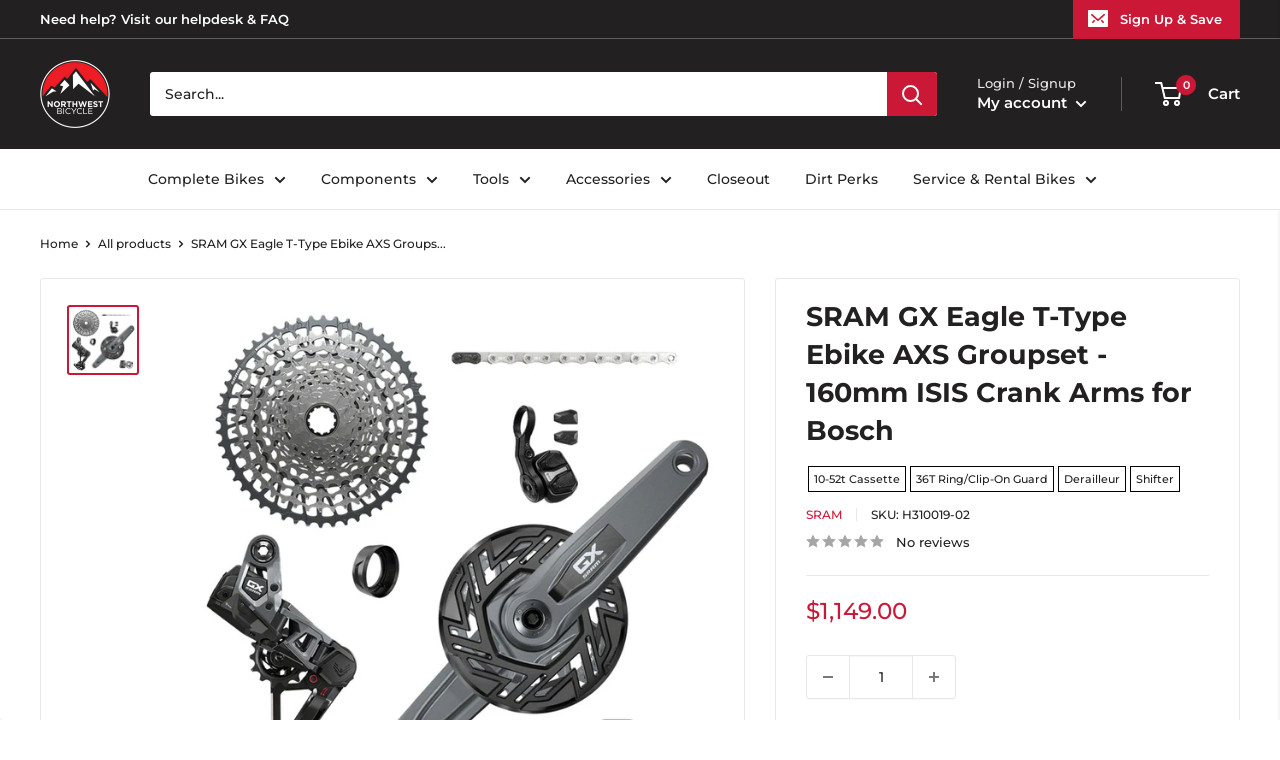

--- FILE ---
content_type: application/javascript; charset=utf-8
request_url: https://searchanise-ef84.kxcdn.com/preload_data.3W2A5w6F8L.js
body_size: 11868
content:
window.Searchanise.preloadedSuggestions=['specialized bike','headset spacer','sram axs','dt swiss exp','bottle cage','wheel master wheels','quality wheels rear wheel','water bottle','muc off','maxxis tires','schwalbe tires','industry nine','sram red','all city','chris king','frame protection','rocky mountain mountain bike','full face helmet','top cap','rear axle','dt swiss','seatpost clamp','headset spacers','rockshox suspension fork','specialized frameset','wheels manufacturing','water bottle cage','bar tape','knee pads','reverse components','rear rack','sram gx','power meter','specialized stem','cane creek','advent x','chain lube','sram group kits group kits','rim tape','brake lever','thru axle','front rack','stumpjumper evo','tubeless valve','sapim spokes','tannus tire liners','box components','handlebar bag','bike stand','fat bike','park tool nwb','bar end plugs','specialized tire','paul components','chain guide','sram force','single speed','bike hub','wolf tooth','michelin tires','dropper lever','shock pump','bar ends','salsa mountain bike','handlebar tape','top tube bag','quality wheels front wheel','park tool','ritchey stems','road bike','dt swiss spoke','dropper seatpost remote','brake pads','dt swiss 350','problem solvers','specialized enduro','torque wrench','crown race','specialized kids bikes','brake levers','gravel bike','maxxis tire','specialized shoe','mud guard','electric bike','lock on grips','odi grip','sram cassette','the rear hub','fox shox rear shocks','ritchey drop handlebar','specialized helmet','continental tires','bmx bikes','sram force axs','handle bars','sram crankset','eagle 52t','gx axs','chain tensioner','dt swiss hubs','seat clamp','transfer sl','we the people','brake cable road','sram eagle','shift cable','five ten','cycling cap','sram transmission','fox racing helmets','shimano crankset','gx transmission','odi grips','sram chain','dt swiss spokes','bottom brackets','xx1 chain','orange seal','e bike','esi grip','11 speed chain','sram nx','exposure lights','ergon grip','ht components','panaracer tires','race king','oil slick','cable housing','chainring bolts','salsa stem','dub bottom bracket','floor pump','trp brakes','bike yoke','road stem','dt swiss nipples','t type chain','reserve wheels','burgtec axle','derailleur hanger','valve stem','shimano xt','wolf tooth chainring','crank brothers','mtb grips','specialized epic','specialized frameset sl6','bash guard','salsa cutthroat','stem cap','all city cog','bottom bracket','12 speed cassette','epic evo','coil spring','sram rival axs','sram x01','quill stem','truing stand','sram axs battery','microshift advent x','sram rival','pirelli tires','quick release','specialized saddle','seat bag','kids bike','sram chainring','wtb tires','frame bag','phone mount','oneup dropper','shimano rotor','power cover','tire lever','specialized frame','bosch ebike head unit parts','specialized align','fox x2','axs shifter','surly fork','ht pedals','spd pedals','rockshox rear shocks','mountain bike','dropper post','dirt jump','surly ogre','12 speed chain','microshift advent','specialized stumpjumper','muc off jersey','sqlab saddles','rockshox reverb','sram dub','rival axs','fox transfer','shimano grx','sram eagle chain','shimano chain','sram disc rotor','santa cruz','specialized stumpjumper alloy','force axs','spoke wrench','fox rear shocks','industry nine wheelset','chris king headset','cycling shoes','poc helmet','absolute black','magic mary','fox shox','seat post','trp rotor','sram gx axs','muc off valve stem','sram kit-in-a-box mtn group','maxxis rekon','leatt helmets','hope tech 4','elbow pads','compression plug','fox oil','bmx handlebars','specialized fuse','ritchey stem','surly rack','specialized rockhopper','salsa all-road bike','brake cable','31.8 riser handlebars','s works','ergon saddle','ks dropper seatpost','repair stand','pedal titanium','teravail tubes','dyedbro frame protectors','specialized torch 1','garmin edge','dt swiss hub','sram battery','cleats compatibility','spank flat/riser handlebar','large women’s','kmc chain','light nut','reverb axs','hope clamp','spoke nipples','shimano chainring','24 bike tires','dt swiss rear hub','specialized recon','formula cura','bike rack','mks pedals','rockshox spring','tool kit','future stem','sram apex','fox tool','10 speed chain','rim strip','shifter cable','tire sealant','dirt jumper','portland design works','rear fender','freewheel hub','pike ultimate','dura ace','miles wide','sram xx1 chain','park tool brake tool','pink stem','gx chain','se bikes','zeb damper','hope rotor','sid ultimate','ground control','cane creek 40','hip pack','stolen bmx bikes','velo orange','garmin radar','shimano brake pads','sram red axs','dropper remote','titanium bolts','rockshox pike','oval chainring','tarmac stem','single speed cog','freehub body','sunrace cassettes','sram brake pads','shimano brake lever','origin8 tires','kenda tires','dt swiss rims','dmr deathgrip','v 60 a','kmc chains','fist handwear gloves','sram force crankset','sram xx1','fox decal','mtb shoes','axs battery','time pedals','sram axs red','ergon grips','rocky mounts','flat pedals','leatt helmet','eagle chain','stans sealant','light clamp','diaz suspension design suspension part','160mm rotor','wtb vigilante','fox rear shock spring','rigid fork','fixed gear','sturmey archer','rim tape tubeless','race face','brake adapter','specialized youth helmet','electric bikes','kids bikes','ns bikes','brake rotor','sram x01 derailleur','specialized lace','maxxis dissector','sram power meter','chain tool','specialized diverge','frame protector','dt swiss end cap','riser stem','chain whip','lyrik ultimate 29','ritchey outback','rocket ron','turbo levo','zeb ultimate','sram t-type','35mm stem','we the people bmx bikes','mineral oil','direct mount stem','water bottles','mountain bikes','t shirt','on guard','fox suspension fork','hayes dominion','centerlock rotor','issi pedals','continental kryptotal','magura disc rotor','crank brother synthesis','rear travel','code rsc','track cog','seat post clamp','praxis carbon','silver seatpost','spank riser bars','specialized status','raceface crankset','sq lab','hope disc rotor','minion dhf','manitou suspension fork','swiss stop','lyrik ultimate','specialized trail pants','bmx frame','leatt shorts','sram rotor','tire insert','stumpjumper evo alloy','bearing press','bearing extractor','110 x 148 axle length','problem solvers headset stack spacer','surly touring frame','saddle bag','ceramic speed','s-works shoe','hope stem','sdg saddles','tool roll','mtb helmet','fsa chainring','rocky mountain','chainstay protector','shimano cassette','gx eagle','neck gaiter','fixing bolt','nobby nic','45nrth winter boot','track wheelset','surly wednesday','pedal wrench','sram force axs group set','valve cap','stan\'s no tubes rear wheel','maxxis assegai','sr suntour suspension fork','green guru bags','pathfinder pro','wheel master spoke','disc lockring','bleed kit','code brake pads','sram xo crank','platform pedals','xt cassette','works components','sunlite tires','tool wrap','defeet sock','ride wrap','rockshox eyelet','9 speed chain','winter gloves','sturmey archer internal gear hubs','foam rings','zipp stem','spank spoon','140mm travel fork','sram level','i-spec ev','wolf tooth remote','headset cap','super deluxe ultimate','sram dub bottom bracket','sram red crankset','tire tools','dimension stem','inner tubes','karate monkey','fsa crankset','mtb gloves','shimano xtr','sdg tellis','stem spacers','flight attendant','wheels mfg','shimano chains','fox float x','dt swiss rim','pecialized rime flat shoe','terra shoe','phil wood','tool box','deity grips','shimano brakes','roval rapide','mountain bike shoes','fox tools','race face pedals','troy lee','sram axs shifter','igh hub','specialized recon 3.0','chromag saddle','co2 inflator','rockshox eyelet assembly','michelin wild enduro','suspension seatpost','specialized s-works turbo tire','bear pawls','crush washer','selle italia saddles','kage coil','rockshox sid','midnight special','multi tool','freerider pro','riser bar','end cap','tektro v brake','brake fluid','dt swiss freehub','float x','sapim laser','wolf tooth seatpost clamp','shimano battery','ice cream truck','abbey tools','shimano rear derailleur','abus helmets','surly straggler','maxxis dhr','ohlins rear shock spring','soma frame','tubeless rim tape','shimano bottom bracket','sram cassette 12 speed','x01 chain','v-brake pads','surly midnight special','headset top cap','wolf tooth headset','slx crankset','fox shox rear shock spring','full face helmets','kali protectives helmets','carbon handlebar','body geometry wedge','track frame','ritchey frameset','brake rotors','garmin mount','sram chains','carbon crank','star nut','super deluxe coil','dhr ii','five ten sleuth','chromag glove','sram rear derailleur','nut crank','dt swiss 350 rear hub','dt swiss spoke bulk','torque cap','specialized grip','mucky nutz','203mm rotor','rockshox lyrik ultimate','renthal stem','v brakes','fat bikes','coil shock','dt swiss 350 hub','formula italy','bottle cages','xtr cassette','front fender','minion dhr','patch kit','bell full 9','dt swiss competition','cane creek headset','eagle axs','thumb shifter','bike yoke revive','surly fat bike frame','rockhopper comp 29','axs upgrade','bike frame','shimano hubs','surly+city bike','rime 2.0 mountain shoe','e bike batteries','rockshox revelation','rockshox rear shock mounting hardware','teravail tires','panaracer gravelking','oneup edc','deity stem','feedback sports','xx sl','road bikes','tire boot','sram code rsc','roubaix s-works','chris king hub','magura mt7','pirelli smart tube','enduro bearings','180mm rotor','fox racing','dt swiss rear wheel','shock valve air','racktime bags','11 speed cassette','e bikes','sram red rim','stem 35mm','rear shock','stan\'s flow mk4','ritchey handlebar','170mm hub','square taper bottom bracket','schwalbe tire','rockshox fork 29','sun ringle','mini ratchet','mens jersey','sram gx eagle','one up chain ring','hope pro 5','e thirteen','vittoria tires','axs dropper','cargo bike','training wheels','carbon fork','165mm crankset','sram transition','sram red e1','burgtec stem','knee pad','gates carbon drive','white industries','sram xx1 cassette','bmx sprockets','origin8 stems','bike racks','dura ace di2','titanium seatpost','donnelly sports tires','uv arm sleeve','specialized stump jumper evo','surly shirt','specialized 2022 diverge','jis shimano crank','balance bike','rear wheel','specialized sirrus 2.0','cst premium tires','s type','salsa fargo','one up dropper','supacaz bar tape','sapim leader spokes j-bend','jagwire housing','sram shifter','front derailleur','surly cyclocross frame','ergon sr pro carbon','surly frameset','27.5 fat wheels','renthal fatbar','rotor bolts','9 speed cassette','rotor chainring','sram 12 speed chain','lizard skins','force front axs','maxxis gravel','wolf tooth axle','demo race','butcher tire','shimano pedals','robert axle','xd driver','sram pod','helmet evade','white cld free hub','hope rx4','cassette tool','axs pod','thru axles','shimano brake','raceface chainring','sram xplr','specialized turbo','sram xx sl','maxxis dhr ii','fox sls','campagnolo chainring','dt swiss other hub part','fox helmet','super record','35mm clamp with rise','wheel bag','sdg saddle','downhill bikes black','sram code','rear hub','dura ace 12 speed','sram red 11 speed crankset','bike rack rear','fox dhx2','tire 700x28','derailleur cable','hope chainring','campagnolo super record','shimano lever','rock shox','shimano 12 speed chain','eagle cassette','maxxis minion','absolute black direct mount chainrings','fox 34 factory','xx1 crank','nipple tool','abus helmet','sram bleed kit','valve core','rockshox suspension oil','dt swiss ratchet ln','all city space horse','brake hose','pirelli scorpion','truvativ crankset','stem bag','wtb saddle','downhill bikes','rockshox coil','dvo rear shocks','tire levers','fox dps','shimano mineral oil','rockhopper expert 29','tektro brake pads','schwalbe tubes','sram shifters','shimano shoes','sram groupset','absolute black chainrings','presta valve','surly mountain bike','shimano brake adapter','ortlieb panniers','craft gloves','s-works 7 shoe','v brake','nx eagle','quick link','dirt jump frame','bar end plug','fox float','cush core','trek bike','wild enduro','industry nine stem','specialized range extender','galfer disc rotor','specialized shoes','shimano disc rotor','all mountain style','bike covers','turbo levo sl comp carbon','bmx gyro','wtb rims','single speed chain','octane one','alex rims','x01 axs','sram xo','hg freehub','muc off brush','crank brothers pedals','drop bars','phenom comp','raceface stem','chromag saddles','sram x01 chain','bottom bracket socket','one up ebar','shimano slx','mens thermal jersey','shimano brake mounts','fox air shaft assembly','timberjack frame','quality wheels','been rime','104 bcd chainring','dmr grip','green bags','group set','fox ranger jersey','spoke protector','water bottle cages','maxxis minion dhr ii','shimano saint','bottom bracket tool','kind shock','crown race tool','10 speed cassette','sram wireless','pike ultimate 29','surly tires','hex metric','dub tool','halo wheels','red shift','sram xo1','aero bars','chain guides','shimano brake pad','40mm stem','terrene tires','specialized trail jacket wmn','sks fenders','specialized rockhopper l','box seatpost clamp','fox spring','push industries','range extender','31.8mm stem','sun ringle rims','g-form pro-x3','chris king bottom brackets','45nrth gloves','park tools','sram eagle xo1 12 speed','hydra wheelset','sram battery charger','bmx stem','crank boots','shimano cassette 11 speed xt','oneup pedals','xx1 cassette','fat tire','cable guide','sram power link','one up ebike','dropper cable','all-city track frames','roval control 29 carbon','kool stop','irc tires','maxxis dhf','lizard skins grip','bomber cr','29 x 3.0 tire','sram master link','203 mm rotor','bmx handlebar','sr suntour crankset','32t chainring 3mm','salsa alternator 2.0','rigid 29 fork','specialized allez sprint','enve stem','fat tire bike','cable lock','130 mm fork','vision wheelset','magic mary 29','bosch ebike battery chargers','specialized battery','26 in shock','super deluxe','spank stem 31.8','shimano road brake cable kit','shimano rear hub','gates carbon','200 hour sid','magura lever','650b tire','turbo levo comp alloy','deity components flat/riser handlebar','dt swiss wheels','ks seal kit','stamp pedals','tubeless valve stem','bmx frames','continental tire','whisky stem','fuse protection','bridge club','dt swiss end cap qr','wolf tooth 42t','chromag pedals','lezyne pump','led turn signals','hardtail frame','push industries suspension tool','specialized mode','sram shifter service parts','specialized allez','gx cassette','axs reverb','speed sensor','sram gx crank','microshift acolyte','surly trailer','700c fork suspension','bmx stems','magura brakes','boyd cycling wheels','cleat cover','industry nine rear hub','shimano quick release xt','paul klamper','hayes dominion a4','lumos recreational and commuter helmets','xt shifter','dropper post lever','27.2 seat post','mini pump','profile racing','restrap bags','sram chainrings','park tool tools','sram rival etap','microshift sword','fingerless gloves','goodyear tires','microshift rear derailleur','microshift cassette','tektro u brake','g form','brooks saddle','tubeless sealant','xx eagle','rear derailleur','promax crankset','industry nine hydra','reverse stems','rear mount rack','oneup handlebar','chain cleaner','dimension stems','24 inch tire','tacx bottle','specialized sirrus','kali protectives city','poc bibs','roval terra','headset press','ritchey road logic','wheels manufacturing dub','tektro road caliper brakes','sram code pad','sram red 11 speed','allez sprint','ht pedal','challenge tires','velocity rims','ks seatposts','gravel tires','high rise handle bars 35mm','leatt pants','stan\'s notubes rim tape','supacaz fly cage carbon bottle cage','mtb pro short','magura brake pad','ritchey wcs','computer mount','formula axle','sram gx 7 speed','title handlebar','18t cog','bmx crank','road shifter part','sram g2 rs','shuttle sl','bike bags','master link','fox 34 step cast','sram butter','guard sprocket','pnw components','galfer rotor','ah black','fox axle','specialized alpinist','crank boot','gates cdx','dt swiss axle','charger damper','wall rack','dt swiss driver','matte purple','sram red axs dub','zipp speed weaponry stem','dt swiss 350 rear','wtb tire','rear lever','wheels manufacturing derailleur hanger','stem spacer','deity seat','specialized butcher','back fender','fox bearing','jagwire brake cable','wave pedal','bar end','seatpost shim','racing ray','fox gloves','fox float kit','tannus armour tire liners','disc brake adapter','selle italia','renthal flat/riser handlebar','wheel set','spank stem','fox shox suspension fork','dt swiss erc','diverge s-works','140mm crankset','shimano xt brakes','trp brake pads','bottle cage bolts','shimano freehub body','status frame','raceface atlas','sram gx crankset','fidlock water bottles','swiss cross','cane creek helm','toe clips','terra speed','tailgate pad','flat handlebar carbon','air tubeless tire repair kit','dt swiss front hub','single speed conversion','problem solver','shift cable housing','surly bridge club','transition mountain bike','22t cog','cinch chainring','stumpjumper frameset','x01 cassette','sapim cx-ray spokes','hope pro 4','robert axle project','surly fat bike','crank arm','chainring bolt','nx cassette 12 speed','bar end shifter','sram cassettes','go light','zee cage','marzocchi suspension fork','ht x3','soma hi rise','campagnolo wheels','rocky mountain kids bikes','bike epic','ratchet xd freehub','16 inch tire','sram gx groupset','road fork','magura rotor','mrp coil','fat bike wheel','valve stems','cane creek rear shock spring','top tube pack','jagwire cable','enve handlebar','t-type chainring','shock oil','tacx trainers','cantilever brakes','salsa fat bike','trp brake pad','8 speed chain','axs controller','galfer disc brake pad','cross max','onyx vesper','magura mt5','valve caps','sram eagle axs','levo comp','cane creek crown race','magura brake pads','square taper crank arm','road shoes','big betty','bmx cranks','leatt mtb 1.0 dh helmet','sapim force','switch stem','roval control','disc rotor','square taper','gravelking sk','specialized tarmac sl8','sram force 1','fox coil spring','power shift','pedal cover cleat','red axs','sram rival crankset','shock hardware','salsa anything cradle','schwalbe g-one','carbon fork insert','epic ht hardtail','bike computer','sun ringle rear wheel','suspension clean','sram xx','padded liner shorts','jagwire disc brake pad','shimano 11 speed','enduro bearing','seatpost collar','shimano disc brake pad','five ten flat shoe','base layer','pressure gauge','surly frame','rockshox lyrik','gx derailleur','ks dropper seatpost part','body armor','tarmac sl8','9 speed crankset square','brake levers pair','epic s-works 2022','zipp speed weaponry','wicked will','fox racing helmet','rekon race','campagnolo veloce','bike bell','met carbon','turbo vado sl 4.0','eagle shifter','shimano deore','dt swiss 240','centerlock disc brake','chain tools','axs kit','paul component','axs gx','fox steel rear shock spring stroke','sram gx chain','shimano miscellaneous rear derailleur part','sram battery axs','hope tech','evoc ski bag','s works recon shoe 45','north shore billet','maxxis assegai tire 29','troy lee designs','fox sticker/decal','tubeless tires','ritchey classic','kmc x11','rockshox super deluxe ultimate','wtb volt','dt swiss exp xd','fsa chains','oak components','lock ring','diamond back','enduro cartridge bearing','sram brakes','brake bleed kit','maxxis minion dhf','align ii','rear racks','fat wheels','cinch spindle','inner tube','salsa journey','esi grips','240 exp hub','fox fender','s works stumpjumper','wheels manufacturing bearing tool','specialized turbo levo sl comp','surly touring bike','rival etap','fox coil','crank arms','teravail tire','zeb air spring','rockshox rear shock spring','fox cartridge','hope rotors','cane creek headsets','rockshox vivid','maxxis rekon 29','sapim race','kick stand','enve wheel','rock shox recon','frame full suspension','topeak bags','full face','optic nerve','roval clx','fork oil','enduro sl','handup gloves','dt swiss xd end caps','paw components','float x2','shimano cassette 11 speeds-11','bike armor frame protectors','sturmey archer hubs','leather saddle','shadow conspiracy','27.5 rear wheel','sapim cx-ray spokes bladed j-bend','sram bottom brackets','9 speed cassettes','ks lev','zeb fender','all city fork','carbon seatpost','maxxis ikon','racing ralph','bar plugs','24 pack rack','clipless shoes','vee tire co tires','poc helmets','mode helmet','shimano bleed kit','25mm flat','ritchey flat/riser handlebar','fox fork','finish line','box one','ht components pedals','lizard skins bar tape','air comp','nutcase helmet','trp oil','disc brake rotors','dt swiss bearings','headset spacer kit','tire plug','triple eight helmets','skinz hitch rack accessory','k edge','grip tape','bike case','chain breaker','sirrus x 2.0','sram axs controller','ns decade','formula mod coil','campagnolo rim brake pad','shimano bleed','shock bushing','specialized sl range extender','nitto handlebar','pivot cycles mountain bike','dt swiss competition spoke','shimano shifter','hope brakes','cane creek rear shocks','sram eagle cassette','bike frame women','gxp bottom bracket','stem cap phone mount','mrp rear shock spring','hydration pack','stump jumper','some frame','fidlock base','surly karate monkey','rie:sel design accessories','knee guard','x01 derailleur','front wheel','lyrik ul','we the people frame','riser handlebars','fsa stem','stumpjumper frame s5','fox mud guard','quick release skewer','wheels manufacturing bottom bracket','profile bottom bracket','wheels manufacturing derailleur hangers','specialized vado','light mount','surly disc trucker fork 700c','handlebar spacer','ultra bite','rockshox recon','fox float x2','wolf tooth camo','sunrace shifters','140mm rotor','sram disc brake pad','grips grip','columbus shirt','specialized crux','pelago bicycles front mount rack','magura bleed kit','chain ring','specialized handlebar','tune handlebar','sram force d2','leatt protection/armor','slick honey','dry bag','shimano cleat','vivid ultimate','santa cruz reserve','fox shock','bmx seat','sks full coverage fender','gravel bikes','pink vest','toe straps','leatt mtb 3.0 enduro helmet','handlebar grips','works torch','sram thru axle','ergon ga3','cable stop','industry nine 1/1','shock mount hardware','rockshox coil spring','dynamo light','gear cable','one up pedals','wheel master','reverse components black one ti platform pedals','ritchey venturemax','swissstop disc brake pad','sram gx cassette','i beam seatpost','vee tire','tektro road caliper brake','deity pedals','surly disc trucker','gravel king','magura pads','new albion','mtb stem','maxxis aggressor','surly mountain frame','threaded headset','sram chain links','gravel tire','surly rigid mountain fork','ritchey seatpost','one up','xt brakes','dt exp freehub','fox dropper seatpost','maxima plush','shimano derailleur','salsa alternator','derailleur pulleys','fox 40 forks','stan\'s no tubes front wheel','carbon bars','pro power','se bikes wheels','rockshox fender','pirelli cinturato','panaracer tire','hybrid bike','quarq crankset','ciclovation bar tape','industry nine hub','wheels manufacturing bottom brackets','sensus grips','reverse cassette cog','purple pedals','ee brakes','bmx bars','pedros tools','dt swiss ratchet','hope hub','650b wheelset','shift housing','schwalbe marathon','park tool repair stand','dvo topaz','roval alpinist sl','tire inserts','specialized stumpjumper evo','soma fork','silver stem','rim brake wheelset','r7000 crank','step through e bike','galfer pads','fox racing leg protection','sram force etap shifter','prestacycle shop air compressor head','50mm stem','advent 7 speed','dropper post cable','crux pro','sram shifter flat bar pair','sram red etap','bmx tires','ns eccentric','michelin tire','reverse black','freehub 7 speed','rotor ring','mrp ramp','specialized roll','avid bb7','sun ringle front wheel','fox remote','surly dropout','full suspension','salsa timberjack','surly hub','fork axle','troll frameset','bmx wheels','m6100 lever','onyx hub','rocky mountain element','shimano freehub','mens socks','specialized demo','pivot point','gx shifter','sram rise','brake adaptor','free hub grease','sid seal tool','gorilla monsoon','orange seal endurance','deda elementi','pedal straps','schwalbe g-one speed','tail light','maxxis dhr ii 29','thomson stem','bosch ebike batteries','specialized neoshell','rockshox super deluxe ultimate rc2t','drop handlebar','post seat','raceface flat/riser handlebar','specialized rockhopper 29','race face stem','tpu tube','specialized helmets','prevail vent','fox defend','compressionless brake housing','park tool stand','wheel factory','shimano pedal','defeet gloves','26 front wheel','aethos s-works','fox air shaft','evo comp','youth helmet','2022 specialized enduro','evoc gear bag','cable ends','panaracer gravel king','microshift cassettes','single speed kit','troy lee design','thru axle 15 x 100','continental tube','rockhopper 29 m','ritchey frame','race face crankset','presta valve core','dub crankset','evo stems','dt swiss tool','salsa guide stem','air shaft','hope v4','crank set','specialized bib short s wmn','trp 6 bolt to','kids mountain bikes','bike shoes','tektro brake lever','hope tech 4 v4','bike lock','sram red chain','cinelli bar tape','evo pedals','premier designs safety','sram code r','specialized chisel','bike frames','drop post cable','suspension oil','shimano brake fluid','riser bars','xlab water bottle cages','xt derailleur','dmr vault','sram g2','brooks saddles','bike repair stand','x fusion','burley trailer wheels and axle parts','campagnolo super record cassette','disc brake pads','sram red 1 axs power meter','enduro frameset','hope cranks','levo s3','galfer brakes','hydraulic hose','dj bomber','sram hs2','trp rotors','dry lube','hope tech 3','dt swiss 350 rear hubs','dt swiss 1900 spline','cable hanger','frame pump','horsethief c xt','frame guard','sram bleed','70mm stem','sky fenders','trp spyre','surly drop handlebar','vittoria terreno dry','sqlab riser bars','trp adapter','promax bmx crankset','fox mounting hardware','700c wheelset','ritchey seatposts','46t chainring','thick slick','avid matchmaker','box kit-in-a-box mtn group','frame plug','octane one frames','stem riser','26 inch tires','ritchey comp','rim brakes','cane creek seatposts','chris king rear hub','oneup v2','manitou mara','revelate designs','dropper post remote','maxxis minion dhr','brake cable housing','surly krampus','sram crank','fsa full speed ahead chainring','spokes 282mm dt swiss','36 air shaft','thru to qr adapter','bomber z1','cinelli cap','sixsixone helmets','iphone 13 pro','surly trailers','sram etap','rockshox metric coil','power saddle','mechanical brake lever','met helmets helmets','80mm stem','db air il','shimano cassettes','service kit','dt-swiss spokes','gates carbon drive belt drive cog','thunder burt','60mm stem','cable cutter','30t chainring','26 rear wheel','promax stem','brake pad','evo expert','34t chainring','burgtec fox 2021','absolute black oval','ohlins spring','raceface crank','trunk bag','oneup stem','trp pads','bike pump','spd pedal','shimano cues','black ops derailleur cable','profile design','maxxis dth','rockshox damper compression','brake cables','schwalbe pro one','oneup pedal','enduro s2','tubeless repair','surly cog','surly frames','shoes mtb','orange grips','enve composites','surly cruiser/multi-position handlebar','fox dhx','we are one','fox transfer sl','industry nine trail','rockshox metric coil spring','maxxis rambler','fox bushing','31.8mm clamp','fist gloves','por axs','enduro race t','brake kit','caliper mounting bolt','effetto mariposa','specialized diverge e5 comp','soma frames','surly chainring','arisun tires','fox rear shock mount kit','shimano ultegra','specialized road','surly preamble','kids helmet','700c fork','surly cross check','gx crank','sram gx derailleur','red e1','garmin heart rate','soma water bottles','ks dropper','composite pedals','folding bike','fox racing pro','fox float 34 factory grip2 damper kashima coating','carbon stem','hub bearings','shimano brake hose','specialized pathfinder pro','fox 36 seal kit','rockshox judy','ratchet ln','mips helmet','salsa frame pack','7idp protection/armor','kmc 11 speed chain','staats bmx frame','30.9 dropper post','salsa drop handlebar','35mm handlebar','fsa bearings','rockshox service kit','31.6 seat post','wolf tooth spacer','bosch battery','dt swiss freehub body','origin8 handlebars','bike shorts','bike helmets','maxxis dissector 29','mrp chain retention system','fox dna','center lock rotor','manitou dorado','raceface cinch chainring','rock n roll','specialized jersey','ground keeper','headset bearing','7 speed cassette','marzocchi bomber','galfer wave','salsa seatpost clamp','cushcore tubeless system enhancements','salsa cowchipper','bottom bracket 30 mm spindle','kenda tire','absolute black chainring','crank bolt','sram 12 speed cassette','rear light','microshift shifter','racktime racks for bikes','wolf tooth direct mount chainrings','spank spike','shimano disc','sqlab 30x','bash guards','cassette spacer','rockshox yari rc','stem bolts','bmx fork','king cage','h plus son','shoe cover','brake caliper','frame strap','shimano rotors','sram centerline','burgh bar tape','ohlins shock','suspension fork','x01 shifter','chromag stem','id width','ultegra r','shimano pd pedal','1x crankset','force d2','sq labs','mtb frame','origin8 stem','weinmann rims','whisky no 9 cx fork','defeet socks','rockshox dropper seatpost','tannus armour','rockshox damper','stumpjumper s4','sunrace cassette','20 tooth chainring','cane creek coil','xx1 axs','t type','promax disc brake calipers','200mm rotor','sram code stealth','schwalbe non','evoc hip','surly ice cream truck','prologo saddles','stem spacer kit','co2 cartridges','race face chainring','specialized sock','axs eagle','sunlite training wheels','chain wax','dynamo hub','battery assist','brake housing','chain guard','73mm bsa','record derailleur rear 12','saints of speed gloves','wolf tooth lever','rim brake','heavy duty','axs charger','soma road frames','campagnolo cassette','enduro bottom brackets','wolftooth components','shimano bottom brackets','kali invader','formula speedlock','specialized tarmac','grip 2 damper','green pedals','chris king inset 2','stumpjumper frame','nico vink','shimano front derailleur','sun ringle rim','front racks','ohlins oil','sram maven','volume spacer','magura pad','works frameset','roam low','sram disc brake hose kit','sram level tl rear','salsa frame','half link','brake lever hood','shimano pads','freedom coast','fat bike fork','enve ar','mtb shorts','integrated headset','wtb saddles','sram guide','xdr freehub body','all city patch','sram hydraulic brake lever part','sram x0','track hub','hub wrench','gx crankset','green grips','alloy centerlock lock ring','axle nut','lower pike dj','k-edge computer mount kit/adapter','se bikes hubs','pike fork','8 speed cassette','rear track hub','defeet aireator','pro x','top tube','titanium bolt','salsa deadbolt','sram e1','xx1 chain 126','bomber z2','brake bleed','hex wrench','rise bars','sram etap 11','roval terra cl','presta inflator','2022 specialized epic evo pro','asymmetrical rim','30mm bottom bracket','ks lev mast end','32 tooth chainring','dropper seatpost','sram rival 1','q-tubes tube','michelin wild','frame set','kenda 26 tires','sram rotors','brown bike','end bars','fox decals','roubaix comp','raceface turbine','hydraulic brakes','maxxis ardent','ergon ge1','ohlins coil shock','jagwire pro','maxxis forekaster','oneup components mountain chainrings','dt swiss xd','next crankset','enduro comp','hope blue brake','trp evo','sram pod controller','sram red crank','grease gun','fsa headsets','odyssey sprocket','problem solvers brake lever flat bar/bmx individual','pirelli cinturato gravel s','grx crankset','fox lower leg','creo evo','fox damper','28h hub','salsa warbird','frame bags','reverse disc caliper part','axs chain','pivotal seat','pedros degreaser cleaner','horsethief c slx','squorx nipple','front thru axle','all-city frameset','fox ranger','end caps','the apparel','dt swiss boost','long sleeve jersey','onguard u-lock','dropper seat post','ergo saddles','saw guide','sram front derailleur','dt swiss 32','sunlite racks for bikes','g-form leg protection','sram gx shifter','seatpost clamps','gravel wheelset 700c','hope adapter','quality wheels carbon','carbon bar','stans no tubes rear wheel','whisky fork','fumpa pumps frame pump','rock shox super deluxe','sram cranks','surly lowside','sram dh','rockshox deluxe','dt swiss end caps','wheel master rear hub','craft base layer','works stem','dvo spring','garmin music','cane creek seatpost part','high roller','abus u-lock','code r','stans rim tape','ring nut','90mm stem','surly ghost grappler','raceface direct mount chainrings','sunday bmx frame','nitto stems','hope tech caps','fox rear shock','bike stands','truvativ descendant','ceramicspeed bottom bracket','45nrth socks','carbon handlebars','old man mountain','abus folding lock','surly wheel','salsa handlebar','size large','mountain bike frame','dt swiss 350 hubs','sram axs upgrade','wahoo mount','snapit adapter','fox 40 spring','box components group kit','sram x01 cassette','dt swiss arc','magura disc brake adaptor','formula rotor','cork tape','pirelli tubes','flow ex3 decals','rockshox mounting hardware','shin guards','fizik bar tape','easton bottom bracket','sapim cx-ray','shoe covers','seat collar','rockshox rear shock','ec34 headset','rockshox oil','oneup bar','sram dub crankset','6 bolt adapter','tubolito tubes','onyx racing products rear hub','kali helmet maya 3','santa cruz reserve 30','sirrus x','tire gauge','gx eagle chain','blue grips','dimension pedals','transfer fox','galfer disc rotors','fox mid','chris king bottom bracket','electric mountain bike','bikemaster accessorie','fat bike wheels','dt swiss rear axle','shimano quick link','qr skewer','soma disc','sks clip-on fender','garneau road shoes','ritchey headsets','jis bottom bracket','specialized tires','sram x01 eagle','bike yoke dropper seatpost','trp disc rotor','bike seat','spacers headset','quarq power meter','30t 32t crankset','koolstop brake pads','brake set','crank brothers mountain shoes','headset stack spacer','fox shox rear shock mount kit','caliper bolt','sram shifter flat bar-right','manitou abs','graphic bar tape','magura hydraulic brake lever part','tubular tire','rigid forks','24 inch bike','sls spring','chest protector','tubeless tape','sram brake hose','hope pro','17t cog','maxxis tubes','lumos helmets and accessories','renthal grips','wheel master other hub part','xtr pedal','cable end','7idp helmet','evo seatposts','robert axle project thru axle','rockshox reverb axs','pedal pins','single speed cogs','surly corner bar','surly road bike','fox float dps','crank puller','orange stem','dot fluid','10 speed shifter','sram charger','command post','sl range extender','frame tape','oneup components seatposts','sockguy sock','nobby nic 29','shimano 12 speed','flat pedal','ks dust cap','super cross','2fo roost','sram direct mount chainrings','truvativ bottom brackets','swiftwick sock','eco rack','disc brakes','mounting hardware','big block','gx t-type','wheels manufacturing tools','shimano xt chain','sram red cassette 12 speed','timberjack medium','sram derailleur','box prime 9','sram 11 speed 50t chainring','oneup chain guide','single speed crankset','sram force chain','spoke prep','sram 12 cassette','valve stem cap','single speed spacer','linear pull brake','hayes adapter','quill stem adapter','chromag flat/riser handlebar','velocity rim','shimano groupset','hope evo axle','grand prix 5000','fox fork 29','bosch ebike','pletscher kickstands','rockshox shock repair parts','rim brake wheel','xd cassette','kool stop disc brake pad','deity highside','top cap bolt','sram nx chain','deore xt','frame protectors','165mm crank','cone wrench','tektro disc brake pad','burgtec chainring','rock hopper','nitto stem','axle bearings','wheel stand','sram eagle gx','sram matchmaker','hydra hub','12 speed chain copper','bottom bracket spacer','radio bmx bikes','specialized s-works recon','xc handle bars','look pedals','shimano zee','fat bike tire','dt swiss spoke nipple','raceface stems','suspension forks','oneup components switch carrier','specialized torch','fork spacer'];

--- FILE ---
content_type: text/javascript; charset=utf-8
request_url: https://northwestbicycle.com/products/sram-gx-eagle-t-type-ebike-axs-groupset-160mm-isis-crank-arms-bosch-36t-ring-clip-on-guard-derailleur-shifter-10-52t-cassette-309.js
body_size: 1554
content:
{"id":7127867981929,"title":"SRAM GX Eagle T-Type Ebike AXS Groupset - 160mm ISIS Crank Arms Bosch 36T Ring\/Clip-On Guard Derailleur Shifter 10-52t Cassette","handle":"sram-gx-eagle-t-type-ebike-axs-groupset-160mm-isis-crank-arms-bosch-36t-ring-clip-on-guard-derailleur-shifter-10-52t-cassette-309","description":"\u003cstyle\u003e.top{margin-bottom:30px;}.top li{margin-left:5%;margin-right:5%;margin-top:10px;line-height:120%;list-style-position:outside;}\u003c\/style\u003e\u003cdiv class=\"top\"\u003eSRAM GX Eagle T-Type Ebike AXS Groupset - 160mm ISIS Crank Arms for Bosch 36T Ring\/Clip-On Guard Derailleur Shifter 10-52t Cassette. The drivetrain embraced by core riders as the All-Day best friend is now available in Transmission with full e-bike compatibility. The GX Eagle Transmission derailleur every is every bit as crisp and precise as the other derailleurs in the transmission family but features things like removable skid plates for better protection and serviceability. Even on an e-bike you are now able to shift under load thanks to a combination of X-SYNC technology and cassette mapping creating seamless shifts even during your hardest power output. It also features a revised 10-52T range making even the longest climbs easy.  The GX Eagle Transmission (T-Type) chain is the strongest SRAM has ever made. Specifically engineered to optimize Eagle Transmission this all-new T-Type design features a unique flat top and is developed specifically for the added torque loads of E-MTB thanks to its solid pins that give it incredible strength.\u003cli\u003eGX Eagle Transmission derailleur\u003c\/li\u003e\n\u003cli\u003e10-52T GX Eagle Transmission cassette\u003c\/li\u003e\n\u003cli\u003eGX Transmission Flattop chain\u003c\/li\u003e\n\u003cli\u003ePod Controller\u003c\/li\u003e\n\u003cli\u003eAXS battery\/charger\u003c\/li\u003e\n\u003c\/div\u003e","published_at":"2023-12-25T21:51:14-08:00","created_at":"2023-12-25T21:51:14-08:00","vendor":"SRAM","type":"Group Kits","tags":["$1000 - $1500","Brand-SRAM","CheckoutSpec= 10-52t Cassette","CheckoutSpec= 36T Ring\/Clip-On Guard","CheckoutSpec= Derailleur","CheckoutSpec= Shifter","CheckoutTitle=SRAM GX Eagle T-Type Ebike AXS Groupset - 160mm ISIS Crank Arms for Bosch","Connect-Import","discontinued=active","Kit-In-A-Box Mtn Group","MASTERLINQ","MFPN=00.7918.282.001","Model=GX Eagle T-Type Ebike Kit","ModelNumber=E4651","MPFN-00.7918.282.001","NO THIRD PARTY","QBP","SRAM","Type-Group Kits"],"price":114900,"price_min":114900,"price_max":114900,"available":true,"price_varies":false,"compare_at_price":114900,"compare_at_price_min":114900,"compare_at_price_max":114900,"compare_at_price_varies":false,"variants":[{"id":40972813467753,"title":"Default Title","option1":"Default Title","option2":null,"option3":null,"sku":"H310019-02","requires_shipping":true,"taxable":true,"featured_image":null,"available":true,"name":"SRAM GX Eagle T-Type Ebike AXS Groupset - 160mm ISIS Crank Arms Bosch 36T Ring\/Clip-On Guard Derailleur Shifter 10-52t Cassette","public_title":null,"options":["Default Title"],"price":114900,"weight":4218,"compare_at_price":114900,"inventory_management":"shopify","barcode":"710845892813","requires_selling_plan":false,"selling_plan_allocations":[]}],"images":["\/\/cdn.shopify.com\/s\/files\/1\/0073\/9033\/0978\/products\/KT0034_afb16729-2d68-4089-b9a0-488a11cdd613.jpg?v=1703569874"],"featured_image":"\/\/cdn.shopify.com\/s\/files\/1\/0073\/9033\/0978\/products\/KT0034_afb16729-2d68-4089-b9a0-488a11cdd613.jpg?v=1703569874","options":[{"name":"Title","position":1,"values":["Default Title"]}],"url":"\/products\/sram-gx-eagle-t-type-ebike-axs-groupset-160mm-isis-crank-arms-bosch-36t-ring-clip-on-guard-derailleur-shifter-10-52t-cassette-309","media":[{"alt":null,"id":23754437099625,"position":1,"preview_image":{"aspect_ratio":1.034,"height":870,"width":900,"src":"https:\/\/cdn.shopify.com\/s\/files\/1\/0073\/9033\/0978\/products\/KT0034_afb16729-2d68-4089-b9a0-488a11cdd613.jpg?v=1703569874"},"aspect_ratio":1.034,"height":870,"media_type":"image","src":"https:\/\/cdn.shopify.com\/s\/files\/1\/0073\/9033\/0978\/products\/KT0034_afb16729-2d68-4089-b9a0-488a11cdd613.jpg?v=1703569874","width":900}],"requires_selling_plan":false,"selling_plan_groups":[]}